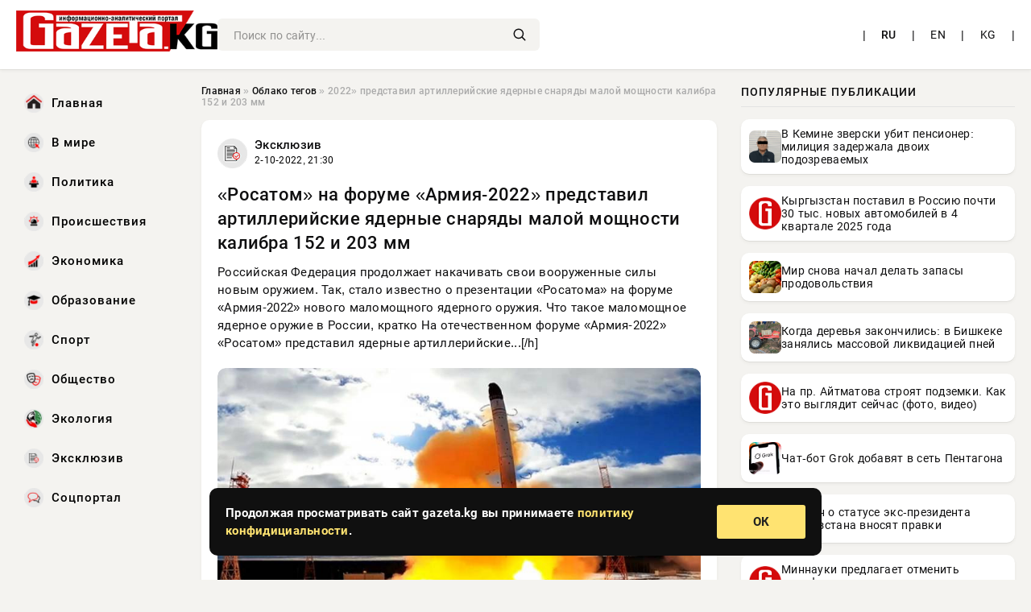

--- FILE ---
content_type: text/html; charset=utf-8
request_url: https://gazeta.kg/tags/2022%C2%BB%20%D0%BF%D1%80%D0%B5%D0%B4%D1%81%D1%82%D0%B0%D0%B2%D0%B8%D0%BB%20%D0%B0%D1%80%D1%82%D0%B8%D0%BB%D0%BB%D0%B5%D1%80%D0%B8%D0%B9%D1%81%D0%BA%D0%B8%D0%B5%20%D1%8F%D0%B4%D0%B5%D1%80%D0%BD%D1%8B%D0%B5%20%D1%81%D0%BD%D0%B0%D1%80%D1%8F%D0%B4%D1%8B%20%D0%BC%D0%B0%D0%BB%D0%BE%D0%B9%20%D0%BC%D0%BE%D1%89%D0%BD%D0%BE%D1%81%D1%82%D0%B8%20%D0%BA%D0%B0%D0%BB%D0%B8%D0%B1%D1%80%D0%B0%20152%20%D0%B8%20203%20%D0%BC%D0%BC/
body_size: 10389
content:
<!DOCTYPE html>
<html lang="ru">
   <head>
   <title>2022» представил артиллерийские ядерные снаряды малой мощности калибра 152 и 203 мм » Информационно-аналитический портал «GAZETA.KG»</title>
<meta charset="utf-8">
<meta name="description" content="Российская Федерация продолжает накачивать свои вооруженные силы новым оружием. Так, стало известно о презентации «Росатома» на форуме «Армия-2022» нового маломощного ядерного оружия. Что такое маломощное ядерное оружие в России, кратко На отечественном форуме «Армия-2022» «Росатом» представил">
<meta name="keywords" content="форуме, «Армия2022», Российская, Федерация, продолжает, накачивать, вооруженные, новым, оружием, стало, известно, презентации, «Росатома», нового, маломощного, ядерного, оружия, такое, маломощное, ядерное">
<link rel="canonical" href="https://gazeta.kg/tags/2022%C2%BB%20%D0%BF%D1%80%D0%B5%D0%B4%D1%81%D1%82%D0%B0%D0%B2%D0%B8%D0%BB%20%D0%B0%D1%80%D1%82%D0%B8%D0%BB%D0%BB%D0%B5%D1%80%D0%B8%D0%B9%D1%81%D0%BA%D0%B8%D0%B5%20%D1%8F%D0%B4%D0%B5%D1%80%D0%BD%D1%8B%D0%B5%20%D1%81%D0%BD%D0%B0%D1%80%D1%8F%D0%B4%D1%8B%20%D0%BC%D0%B0%D0%BB%D0%BE%D0%B9%20%D0%BC%D0%BE%D1%89%D0%BD%D0%BE%D1%81%D1%82%D0%B8%20%D0%BA%D0%B0%D0%BB%D0%B8%D0%B1%D1%80%D0%B0%20152%20%D0%B8%20203%20%D0%BC%D0%BC/">
<link rel="alternate" type="application/rss+xml" title="Информационно-аналитический портал «GAZETA.KG» RSS" href="https://gazeta.kg/rss.xml">
<link rel="preconnect" href="https://gazeta.kg/" fetchpriority="high">
<meta property="twitter:card" content="summary">
<meta property="twitter:title" content="2022» представил артиллерийские ядерные снаряды малой мощности калибра 152 и 203 мм » Информационно-аналитический портал «GAZETA.KG»">
<meta property="twitter:description" content="Российская Федерация продолжает накачивать свои вооруженные силы новым оружием. Так, стало известно о презентации «Росатома» на форуме «Армия-2022» нового маломощного ядерного оружия. Что такое маломощное ядерное оружие в России, кратко На отечественном форуме «Армия-2022» «Росатом» представил">
<meta property="og:type" content="article">
<meta property="og:site_name" content="Информационно-аналитический портал «GAZETA.KG»">
<meta property="og:title" content="2022» представил артиллерийские ядерные снаряды малой мощности калибра 152 и 203 мм » Информационно-аналитический портал «GAZETA.KG»">
<meta property="og:description" content="Российская Федерация продолжает накачивать свои вооруженные силы новым оружием. Так, стало известно о презентации «Росатома» на форуме «Армия-2022» нового маломощного ядерного оружия. Что такое маломощное ядерное оружие в России, кратко На отечественном форуме «Армия-2022» «Росатом» представил"> 
      <meta name="viewport" content="width=device-width, initial-scale=1.0" />
      <meta name="msapplication-TileColor" content="#e6e6e6">   
      <meta name="theme-color" content="#101010"> 
      <link rel="preload" href="/templates/Default/css/common.css" as="style">
      <link rel="preload" href="/templates/Default/css/styles.css" as="style">
      <link rel="preload" href="/templates/Default/css/engine.css" as="style">
      <link rel="preload" href="/templates/Default/webfonts/manrope-400.woff2" as="font" type="font/woff2" crossorigin>
      <link rel="preload" href="/templates/Default/webfonts/manrope-600.woff2" as="font" type="font/woff2" crossorigin>
      <link rel="preload" href="/templates/Default/webfonts/manrope-700.woff2" as="font" type="font/woff2" crossorigin>
      <link href="/templates/Default/css/common.css" type="text/css" rel="stylesheet" />
      <link href="/templates/Default/css/styles.css" type="text/css" rel="stylesheet" />
      <link href="/templates/Default/css/engine.css" type="text/css" rel="stylesheet" /> 
      <link rel="apple-touch-icon" sizes="256x256" href="/templates/Default/favicons/256x256.png">
      <link rel="apple-touch-icon" sizes="192x192" href="/templates/Default/favicons/192x192.png">
      <link rel="apple-touch-icon" sizes="180x180" href="/templates/Default/favicons/180x180.png">
      <link rel="apple-touch-icon" sizes="167x167" href="/templates/Default/favicons/167x167.png">
      <link rel="apple-touch-icon" sizes="152x152" href="/templates/Default/favicons/152x152.png">
      <link rel="apple-touch-icon" sizes="120x120" href="/templates/Default/favicons/120x120.png">
      <link rel="icon" type="image/png" href="/templates/Default/favicons/favicon.png">
      
   </head>
   <body>
      <div class="wrapper">
         <div class="wrapper-container wrapper-main">

            <header class="header d-flex ai-center vw100">
               <a href="/" class="logo" title="Информационно-аналитический портал «GAZETA.KG»"><img src="/templates/Default/dleimages/logo.webp" alt="Информационно-аналитический портал «GAZETA.KG»" width="250" height="51"></a>
               <div class="header__search search-block flex-grow-1">
                  <form id="quicksearch" method="post">
                     <input type="hidden" name="do" value="search">
                     <input type="hidden" name="subaction" value="search">
                     <input class="search-block__input" id="story" name="story" placeholder="Поиск по сайту..." type="text" autocomplete="off">
                     <button class="search-block__btn" type="submit" aria-label="search" title="search">
                     <svg class="ui-icon" viewBox="0 0 24 24" aria-hidden="true">
                        <path fill="none" stroke="currentColor" stroke-width="2" stroke-linecap="round"
                              d="M21 21l-4.35-4.35M10.5 18a7.5 7.5 0 1 1 0-15 7.5 7.5 0 0 1 0 15z"/>
                     </svg>
                     </button>
                  </form>
               </div>
               <button class="header__btn-menu d-none js-show-mobile-menu" aria-label="mobile-menu" title="mobile-menu">
               <svg class="ui-icon" viewBox="0 0 24 24" aria-hidden="true">
                  <path fill="none" stroke="currentColor" stroke-width="1.25" stroke-linecap="round"
                        d="M4 7h16M4 12h16M4 17h16"/>
               </svg>
               </button>
               <nav aria-label="Language" class="language">
                  <span class="text-slate-300">|</span>
                  <a href="https://gazeta.kg/tags/" class="px-2 py-1 rounded hover:bg-slate-50 font-medium" lang="ru" hreflang="ru"><strong>RU</strong></a>
<span class="text-slate-300">|</span>
<a href="https://gazeta.kg/en/tags/" class="px-2 py-1 rounded hover:bg-slate-50 " lang="en" hreflang="en">EN</a>
<span class="text-slate-300">|</span>
<a href="https://gazeta.kg/ky/tags/" class="px-2 py-1 rounded hover:bg-slate-50 " lang="ky" hreflang="ky">KG</a>
<span class="text-slate-300">|</span>
               </nav>
            </header>

            <div class="content">
               <div class="cols">

                  <!-- MENU START -->
                  <aside class="col-side">
                     <ul class="side-nav js-this-in-mobile-menu">
                        <li><a href="/"><img src="/uploads/icons/home.webp" class="img_menu" alt="img_menu" width="24" height="24"> Главная</a></li>
                        <li><a href="https://gazeta.kg/world/"><img src="/uploads/icons/world.webp" class="img_menu" alt="img_menu" width="24" height="24"> В мире</a></li><li><a href="https://gazeta.kg/policy/"><img src="/uploads/icons/politika.webp" class="img_menu" alt="img_menu" width="24" height="24"> Политика</a></li><li><a href="https://gazeta.kg/incidents/"><img src="/uploads/icons/proisshestvija.webp" class="img_menu" alt="img_menu" width="24" height="24"> Происшествия</a></li><li><a href="https://gazeta.kg/economika/"><img src="/uploads/icons/ekonomika.webp" class="img_menu" alt="img_menu" width="24" height="24"> Экономика</a></li><li><a href="https://gazeta.kg/obrazovanie/"><img src="/uploads/icons/obrazovanie.webp" class="img_menu" alt="img_menu" width="24" height="24"> Образование</a></li><li><a href="https://gazeta.kg/sport/"><img src="/uploads/icons/sport.webp" class="img_menu" alt="img_menu" width="24" height="24"> Спорт</a></li><li><a href="https://gazeta.kg/society/"><img src="/uploads/icons/obschestvo.webp" class="img_menu" alt="img_menu" width="24" height="24"> Общество</a></li><li><a href="https://gazeta.kg/jekologija/"><img src="/uploads/icons/jekologija.webp" class="img_menu" alt="img_menu" width="24" height="24"> Экология</a></li><li><a href="https://gazeta.kg/exclusive/"><img src="/uploads/icons/exclusive.webp" class="img_menu" alt="img_menu" width="24" height="24"> Эксклюзив</a></li><li><a href="https://gazeta.kg/social/"><img src="/uploads/icons/social.webp" class="img_menu" alt="img_menu" width="24" height="24"> Соцпортал</a></li>
                     </ul>
                  </aside>
                  <!-- MENU END -->
                  
                  <main class="col-main">
                    
                         
                        <div class="speedbar"><div class="over"><a href="https://gazeta.kg/">Главная</a>  »  <a href="https://gazeta.kg/tags/">Облако тегов</a>  »  2022» представил артиллерийские ядерные снаряды малой мощности калибра 152 и 203 мм</div></div>
                        

                     <div class="content-block d-grid" id="content-block">
                        

                        
                        <article class="short">
	<div class="info-block">
	   <div class="info-body">
		  <a href="https://gazeta.kg/exclusive/" class="info-img" title="Эксклюзив"><img loading="lazy" decoding="async" src="/uploads/icons/exclusive.webp" alt="Эксклюзив" width="37" height="37"></a>
		  <div class="info-title"><a href="https://gazeta.kg/exclusive/" class="author_name">Эксклюзив</a></div>
		  <div class="info-meta">
			 <time datetime="2-10-2022, 21:30" class="ago">2-10-2022, 21:30</time>
		  </div>
	   </div>
	   <div class="dosuga-post-head-mark">
		  		
	   </div>
	</div>
	<div class="content_body">
	   <a href="https://gazeta.kg/exclusive/62329-rosatom-na-forume-armija-2022-predstavil-artillerijskie-jadernye-snarjady-maloj-moschnosti-kalibra-152-i-203-mm.html" title="«Росатом» на форуме «Армия-2022» представил артиллерийские ядерные снаряды малой мощности калибра 152 и 203 мм">
		  <h2 class="dn-short-t">«Росатом» на форуме «Армия-2022» представил артиллерийские ядерные снаряды малой мощности калибра 152 и 203 мм</h2>
	   </a>
	   <p class="dn-short-p">Российская Федерация продолжает накачивать свои вооруженные силы новым оружием. Так, стало известно о презентации «Росатома» на форуме «Армия-2022» нового маломощного ядерного оружия. Что такое маломощное ядерное оружие в России, кратко На отечественном форуме «Армия-2022» «Росатом» представил ядерные артиллерийские...&#91;/h&#93;</p>
	   <a href="https://gazeta.kg/exclusive/62329-rosatom-na-forume-armija-2022-predstavil-artillerijskie-jadernye-snarjady-maloj-moschnosti-kalibra-152-i-203-mm.html" title="«Росатом» на форуме «Армия-2022» представил артиллерийские ядерные снаряды малой мощности калибра 152 и 203 мм">
		  <div class="dn-post-img">
			 <img src="https://www.gazeta.kg/uploads/posts/2022-10/1664735448-1chto-takoe-malomoshhnoe-yadernoe-oruzhie-v-rossii-kratko.jpg" alt="«Росатом» на форуме «Армия-2022» представил артиллерийские ядерные снаряды малой мощности калибра 152 и 203 мм" fetchpriority="high" decoding="async">
			 
		  </div>
	   </a>
	</div>
	<div class="short__tags page__tags d-flex">		
			
	</div>
	<div class="content_footer">
	   
	</div>
 </article>

                        

                     </div>
                  </main>

                  <aside class="col-side">

                     <div class="side-block">
                        <div class="side-block__title">Популярные публикации</div>
                        <div class="side-block__content">
                        <div class="int d-flex ai-center">
    <div class="int__img img-fit-cover">
       <img loading="lazy" src="/uploads/posts/2026-01/thumbs/1768387857-11768387095-1419232.webp" alt="В Кемине зверски убит пенсионер: милиция задержала двоих подозреваемых">
    </div>
    <div class="int__desc flex-grow-1">
       <a class="int__title expand-link" href="https://gazeta.kg/society/158507-v-kemine-zverski-ubit-pensioner-milicija-zaderzhala-dvoih-podozrevaemyh.html">
          <div class="line-clamp">В Кемине зверски убит пенсионер: милиция задержала двоих подозреваемых</div>
       </a>
    </div>
 </div><div class="int d-flex ai-center">
    <div class="int__img img-fit-cover">
       <img loading="lazy" src="/templates/Default/dleimages/40x40.webp" alt="Кыргызстан поставил в Россию почти 30 тыс. новых автомобилей в 4 квартале 2025 года">
    </div>
    <div class="int__desc flex-grow-1">
       <a class="int__title expand-link" href="https://gazeta.kg/economika/158446-kyrgyzstan-postavil-v-rossiju-pochti-30-tys-novyh-avtomobilej-v-4-kvartale-2025-goda.html">
          <div class="line-clamp">Кыргызстан поставил в Россию почти 30 тыс. новых автомобилей в 4 квартале 2025 года</div>
       </a>
    </div>
 </div><div class="int d-flex ai-center">
    <div class="int__img img-fit-cover">
       <img loading="lazy" src="/uploads/posts/2026-01/thumbs/1768400715-11768400170-1ovoshhi-e1624503611688.webp" alt="Мир снова начал делать запасы продовольствия">
    </div>
    <div class="int__desc flex-grow-1">
       <a class="int__title expand-link" href="https://gazeta.kg/exclusive/158583-mir-snova-nachal-delat-zapasy-prodovolstvija.html">
          <div class="line-clamp">Мир снова начал делать запасы продовольствия</div>
       </a>
    </div>
 </div><div class="int d-flex ai-center">
    <div class="int__img img-fit-cover">
       <img loading="lazy" src="/uploads/posts/2026-01/thumbs/1768392916-11768392084-1419270.webp" alt="Когда деревья закончились: в Бишкеке занялись массовой ликвидацией пней">
    </div>
    <div class="int__desc flex-grow-1">
       <a class="int__title expand-link" href="https://gazeta.kg/society/158533-kogda-derevja-zakonchilis-v-bishkeke-zanjalis-massovoj-likvidaciej-pnej.html">
          <div class="line-clamp">Когда деревья закончились: в Бишкеке занялись массовой ликвидацией пней</div>
       </a>
    </div>
 </div><div class="int d-flex ai-center">
    <div class="int__img img-fit-cover">
       <img loading="lazy" src="/templates/Default/dleimages/40x40.webp" alt="На пр. Айтматова строят подземки. Как это выглядит сейчас (фото, видео)">
    </div>
    <div class="int__desc flex-grow-1">
       <a class="int__title expand-link" href="https://gazeta.kg/society/158592-na-pr-ajtmatova-strojat-podzemki-kak-jeto-vygljadit-sejchas-foto-video.html">
          <div class="line-clamp">На пр. Айтматова строят подземки. Как это выглядит сейчас (фото, видео)</div>
       </a>
    </div>
 </div><div class="int d-flex ai-center">
    <div class="int__img img-fit-cover">
       <img loading="lazy" src="/uploads/posts/2026-01/thumbs/1768374631-11768373435-1grok.webp" alt="Чат-бот Grok добавят в сеть Пентагона">
    </div>
    <div class="int__desc flex-grow-1">
       <a class="int__title expand-link" href="https://gazeta.kg/exclusive/158352-chat-bot-grok-dobavjat-v-set-pentagona.html">
          <div class="line-clamp">Чат-бот Grok добавят в сеть Пентагона</div>
       </a>
    </div>
 </div><div class="int d-flex ai-center">
    <div class="int__img img-fit-cover">
       <img loading="lazy" src="/templates/Default/dleimages/40x40.webp" alt="В закон о статусе экс-президента Кыргызстана вносят правки">
    </div>
    <div class="int__desc flex-grow-1">
       <a class="int__title expand-link" href="https://gazeta.kg/policy/158534-v-zakon-o-statuse-jeks-prezidenta-kyrgyzstana-vnosjat-pravki.html">
          <div class="line-clamp">В закон о статусе экс-президента Кыргызстана вносят правки</div>
       </a>
    </div>
 </div><div class="int d-flex ai-center">
    <div class="int__img img-fit-cover">
       <img loading="lazy" src="/templates/Default/dleimages/40x40.webp" alt="Миннауки предлагает отменить штрафы за пропуски студентов в вузах и колледжах">
    </div>
    <div class="int__desc flex-grow-1">
       <a class="int__title expand-link" href="https://gazeta.kg/obrazovanie/158451-minnauki-predlagaet-otmenit-shtrafy-za-propuski-studentov-v-vuzah-i-kolledzhah.html">
          <div class="line-clamp">Миннауки предлагает отменить штрафы за пропуски студентов в вузах и колледжах</div>
       </a>
    </div>
 </div><div class="int d-flex ai-center">
    <div class="int__img img-fit-cover">
       <img loading="lazy" src="/templates/Default/dleimages/40x40.webp" alt="Госдеп приостановит обработку иммиграционных виз для 75 стран">
    </div>
    <div class="int__desc flex-grow-1">
       <a class="int__title expand-link" href="https://gazeta.kg/society/158615-gosdep-priostanovit-obrabotku-immigracionnyh-viz-dlja-75-stran.html">
          <div class="line-clamp">Госдеп приостановит обработку иммиграционных виз для 75 стран</div>
       </a>
    </div>
 </div><div class="int d-flex ai-center">
    <div class="int__img img-fit-cover">
       <img loading="lazy" src="/uploads/posts/2026-01/1768388704-11768388485-14833.2e16d0ba.format-webp.fill-1668x1014.webp" alt="Автор «Игры престолов» намекнул на новые экранизации книг о Вестеросе">
    </div>
    <div class="int__desc flex-grow-1">
       <a class="int__title expand-link" href="https://gazeta.kg/world/158520-avtor-igry-prestolov-nameknul-na-novye-jekranizacii-knig-o-vesterose.html">
          <div class="line-clamp">Автор «Игры престолов» намекнул на новые экранизации книг о Вестеросе</div>
       </a>
    </div>
 </div><div class="int d-flex ai-center">
    <div class="int__img img-fit-cover">
       <img loading="lazy" src="/templates/Default/dleimages/40x40.webp" alt="Китайские инвестиции в Центральной Азии продолжают расти последние 9 лет">
    </div>
    <div class="int__desc flex-grow-1">
       <a class="int__title expand-link" href="https://gazeta.kg/economika/158572-kitajskie-investicii-v-centralnoj-azii-prodolzhajut-rasti-poslednie-9-let.html">
          <div class="line-clamp">Китайские инвестиции в Центральной Азии продолжают расти последние 9 лет</div>
       </a>
    </div>
 </div><div class="int d-flex ai-center">
    <div class="int__img img-fit-cover">
       <img loading="lazy" src="/templates/Default/dleimages/40x40.webp" alt="В Узбекистане появится центр координации сотрудничества стран ЦА с Китаем">
    </div>
    <div class="int__desc flex-grow-1">
       <a class="int__title expand-link" href="https://gazeta.kg/society/158573-v-uzbekistane-pojavitsja-centr-koordinacii-sotrudnichestva-stran-ca-s-kitaem.html">
          <div class="line-clamp">В Узбекистане появится центр координации сотрудничества стран ЦА с Китаем</div>
       </a>
    </div>
 </div><div class="int d-flex ai-center">
    <div class="int__img img-fit-cover">
       <img loading="lazy" src="/templates/Default/dleimages/40x40.webp" alt="В ЖК отклонили поправки в Закон «О государственных и муниципальных услугах» в первом чтении">
    </div>
    <div class="int__desc flex-grow-1">
       <a class="int__title expand-link" href="https://gazeta.kg/exclusive/158575-v-zhk-otklonili-popravki-v-zakon-o-gosudarstvennyh-i-municipalnyh-uslugah-v-pervom-chtenii.html">
          <div class="line-clamp">В ЖК отклонили поправки в Закон «О государственных и муниципальных услугах» в первом чтении</div>
       </a>
    </div>
 </div><div class="int d-flex ai-center">
    <div class="int__img img-fit-cover">
       <img loading="lazy" src="/templates/Default/dleimages/40x40.webp" alt="ГКНБ: Экс-глава ГНС признал вину, государству вернули 4,3 миллиарда сомов">
    </div>
    <div class="int__desc flex-grow-1">
       <a class="int__title expand-link" href="https://gazeta.kg/incidents/158505-gknb-jeks-glava-gns-priznal-vinu-gosudarstvu-vernuli-43-milliarda-somov.html">
          <div class="line-clamp">ГКНБ: Экс-глава ГНС признал вину, государству вернули 4,3 миллиарда сомов</div>
       </a>
    </div>
 </div><div class="int d-flex ai-center">
    <div class="int__img img-fit-cover">
       <img loading="lazy" src="/templates/Default/dleimages/40x40.webp" alt="Назгуль Жээнтаева приехала в Ош из Чаткала и родила тройню — 2 девочек назвали в честь мамы главы ГКНБ и гинеколога">
    </div>
    <div class="int__desc flex-grow-1">
       <a class="int__title expand-link" href="https://gazeta.kg/society/158535-nazgul-zhjejentaeva-priehala-v-osh-iz-chatkala-i-rodila-trojnju-2-devochek-nazvali-v-chest-mamy-glavy-gknb-i-ginekologa.html">
          <div class="line-clamp">Назгуль Жээнтаева приехала в Ош из Чаткала и родила тройню — 2 девочек назвали в честь мамы главы ГКНБ и гинеколога</div>
       </a>
    </div>
 </div><div class="int d-flex ai-center">
    <div class="int__img img-fit-cover">
       <img loading="lazy" src="/templates/Default/dleimages/40x40.webp" alt="На участие в повторных выборах по округу № 13 подали заявления четыре гражданина">
    </div>
    <div class="int__desc flex-grow-1">
       <a class="int__title expand-link" href="https://gazeta.kg/policy/158423-na-uchastie-v-povtornyh-vyborah-po-okrugu-13-podali-zajavlenija-chetyre-grazhdanina.html">
          <div class="line-clamp">На участие в повторных выборах по округу № 13 подали заявления четыре гражданина</div>
       </a>
    </div>
 </div><div class="int d-flex ai-center">
    <div class="int__img img-fit-cover">
       <img loading="lazy" src="/templates/Default/dleimages/40x40.webp" alt="В Кыргызстане продолжается строительство второго гидроагрегата Камбар-Атинской ГЭС-2">
    </div>
    <div class="int__desc flex-grow-1">
       <a class="int__title expand-link" href="https://gazeta.kg/exclusive/158328-v-kyrgyzstane-prodolzhaetsja-stroitelstvo-vtorogo-gidroagregata-kambar-atinskoj-gjes-2.html">
          <div class="line-clamp">В Кыргызстане продолжается строительство второго гидроагрегата Камбар-Атинской ГЭС-2</div>
       </a>
    </div>
 </div><div class="int d-flex ai-center">
    <div class="int__img img-fit-cover">
       <img loading="lazy" src="/templates/Default/dleimages/40x40.webp" alt="В городе Шопоков одинокой матери и многодетной матери вручили сертификаты на 100 тыс. сомов">
    </div>
    <div class="int__desc flex-grow-1">
       <a class="int__title expand-link" href="https://gazeta.kg/society/158458-v-gorode-shopokov-odinokoj-materi-i-mnogodetnoj-materi-vruchili-sertifikaty-na-100-tys-somov.html">
          <div class="line-clamp">В городе Шопоков одинокой матери и многодетной матери вручили сертификаты на 100 тыс. сомов</div>
       </a>
    </div>
 </div>  
                        </div>
                     </div>

                     <!--c36fc59e--><!--c36fc59e--><!--dcb4211c--><!--dcb4211c-->

                     <div class="side-block side-block--sticky hm">
                        
                     </div>

                  </aside>

               </div>
               <!-- END COLS -->
            </div>

         <!-- FOOTER START -->
         <footer class="footer d-flex ai-center vw100">
            <div class="footer__copyright">
               <a href="/o-proekte.html" rel="nofollow">О проекте</a>
               <a href="/redakcija.html" rel="nofollow">Редакция</a>
               <a href="/politika-konfidencialnosti.html" rel="nofollow">Политика конфиденциальности</a>
               <a href="/kontakty.html" rel="nofollow">Реклама</a> 
               <a href="/kontakty.html" rel="nofollow">Контакты</a>
            </div>
            <div class="footer__text icon-at-left" style="line-height: 20px;">
               Использование любых материалов, размещённых на сайте, разрешается при условии активной ссылки на наш сайт.
               При копировании материалов для интернет-изданий – обязательна прямая открытая для поисковых систем гиперссылка. Ссылка должна быть размещена в независимости от полного либо частичного использования материалов. Гиперссылка (для интернет- изданий) – должна быть размещена в подзаголовке или в первом абзаце материала.
               Все материалы, содержащиеся на веб-сайте gazeta.kg, защищены законом об авторском праве. Фотографии и прочие материалы являются собственностью их авторов и представлены исключительно для некоммерческого использования и ознакомления , если не указано иное. Несанкционированное использование таких материалов может нарушать закон об авторском праве, торговой марке и другие законы.
               <p class="copyright mb-0" style="margin-top: 20px;">Copyright &copy; 2026, Информационно-аналитический портал «GAZETA.KG». Все права защищены.</p>
               <div class="adult_foot">18+</div>
            </div>
         </footer>
         <!-- FOOTER END -->

         </div>
         <!-- END WRAPPER-MAIN -->
      </div>
      <!-- END WRAPPER -->
      
      <div id="scrolltop" style="display: none;">
      <svg class="ui-icon" viewBox="0 0 24 24" aria-hidden="true">
         <path fill="none" stroke="currentColor" stroke-width="1.25" stroke-linecap="round" stroke-linejoin="round"
               d="M12 19V5M12 5l-6 6M12 5l6 6"/>
      </svg>
      </div>

      <div class="message-alert">
         <div class="message-alert-in">
            <div class="message-alert-desc">
               <div class="message-alert-text">Продолжая просматривать сайт gazeta.kg вы принимаете <a href="/politika-konfidencialnosti.html">политику конфидициальности</a>.</div>
            </div>
            <div class="message-alert-btns">
               <div class="message-btn message-btn-yes">ОК</div>
            </div>
         </div>
      </div>

      
<script src="/engine/classes/js/jquery3.js" defer></script>
<script src="/engine/classes/js/dle_js.js" defer></script>
<script type="application/ld+json">{"@context":"https://schema.org","@graph":[{"@type":"BreadcrumbList","@context":"https://schema.org/","itemListElement":[{"@type":"ListItem","position":1,"item":{"@id":"https://gazeta.kg/","name":"Главная"}},{"@type":"ListItem","position":2,"item":{"@id":"https://gazeta.kg/tags/","name":"Облако тегов"}},{"@type":"ListItem","position":3,"item":{"@id":"https://gazeta.kg/tags/2022%C2%BB%20%D0%BF%D1%80%D0%B5%D0%B4%D1%81%D1%82%D0%B0%D0%B2%D0%B8%D0%BB%20%D0%B0%D1%80%D1%82%D0%B8%D0%BB%D0%BB%D0%B5%D1%80%D0%B8%D0%B9%D1%81%D0%BA%D0%B8%D0%B5%20%D1%8F%D0%B4%D0%B5%D1%80%D0%BD%D1%8B%D0%B5%20%D1%81%D0%BD%D0%B0%D1%80%D1%8F%D0%B4%D1%8B%20%D0%BC%D0%B0%D0%BB%D0%BE%D0%B9%20%D0%BC%D0%BE%D1%89%D0%BD%D0%BE%D1%81%D1%82%D0%B8%20%D0%BA%D0%B0%D0%BB%D0%B8%D0%B1%D1%80%D0%B0%20152%20%D0%B8%20203%20%D0%BC%D0%BC/","name":"2022» представил артиллерийские ядерные снаряды малой мощности калибра 152 и 203 мм"}}]}]}</script>
      <script>
(function() {
  window.__dleWhenJQuery = function(cb) {
    if (window.jQuery) return cb(window.jQuery);
    var t = setInterval(function() {
      if (window.jQuery) { clearInterval(t); cb(window.jQuery); }
    }, 20);
    setTimeout(function(){ try{ clearInterval(t); }catch(e){} }, 10000);
  };
})();
<!--
var dle_root       = '/';
var dle_admin      = '';
var dle_login_hash = '48ded4d5bf31078fbc523a58a49bc6f768cb5293';
var dle_group      = 5;
var dle_link_type  = 1;
var dle_skin       = 'Default';
var dle_wysiwyg    = 0;
var dle_min_search = '4';
var dle_act_lang   = ["Подтвердить", "Отмена", "Вставить", "Отмена", "Сохранить", "Удалить", "Загрузка. Пожалуйста, подождите..."];
var menu_short     = 'Быстрое редактирование';
var menu_full      = 'Полное редактирование';
var menu_profile   = 'Просмотр профиля';
var menu_send      = 'Отправить сообщение';
var menu_uedit     = 'Админцентр';
var dle_info       = 'Информация';
var dle_confirm    = 'Подтверждение';
var dle_prompt     = 'Ввод информации';
var dle_req_field  = ["Заполните поле с именем", "Заполните поле с сообщением", "Заполните поле с темой сообщения"];
var dle_del_agree  = 'Вы действительно хотите удалить? Данное действие невозможно будет отменить';
var dle_spam_agree = 'Вы действительно хотите отметить пользователя как спамера? Это приведёт к удалению всех его комментариев';
var dle_c_title    = 'Отправка жалобы';
var dle_complaint  = 'Укажите текст Вашей жалобы для администрации:';
var dle_mail       = 'Ваш e-mail:';
var dle_big_text   = 'Выделен слишком большой участок текста.';
var dle_orfo_title = 'Укажите комментарий для администрации к найденной ошибке на странице:';
var dle_p_send     = 'Отправить';
var dle_p_send_ok  = 'Уведомление успешно отправлено';
var dle_save_ok    = 'Изменения успешно сохранены. Обновить страницу?';
var dle_reply_title= 'Ответ на комментарий';
var dle_tree_comm  = '0';
var dle_del_news   = 'Удалить статью';
var dle_sub_agree  = 'Вы действительно хотите подписаться на комментарии к данной публикации?';
var dle_unsub_agree  = 'Вы действительно хотите отписаться от комментариев к данной публикации?';
var dle_captcha_type  = '0';
var dle_share_interesting  = ["Поделиться ссылкой на выделенный текст", "Twitter", "Facebook", "Вконтакте", "Прямая ссылка:", "Нажмите правой клавишей мыши и выберите «Копировать ссылку»"];
var DLEPlayerLang     = {prev: 'Предыдущий',next: 'Следующий',play: 'Воспроизвести',pause: 'Пауза',mute: 'Выключить звук', unmute: 'Включить звук', settings: 'Настройки', enterFullscreen: 'На полный экран', exitFullscreen: 'Выключить полноэкранный режим', speed: 'Скорость', normal: 'Обычная', quality: 'Качество', pip: 'Режим PiP'};
var DLEGalleryLang    = {CLOSE: 'Закрыть (Esc)', NEXT: 'Следующее изображение', PREV: 'Предыдущее изображение', ERROR: 'Внимание! Обнаружена ошибка', IMAGE_ERROR: 'Не удалось загрузить изображение', TOGGLE_SLIDESHOW: 'Просмотр слайдшоу',TOGGLE_FULLSCREEN: 'Полноэкранный режим', TOGGLE_THUMBS: 'Включить / Выключить уменьшенные копии', ITERATEZOOM: 'Увеличить / Уменьшить', DOWNLOAD: 'Скачать изображение' };
var DLEGalleryMode    = 0;
var DLELazyMode       = 0;
var allow_dle_delete_news   = false;

//-->
</script>
      <script src="/templates/Default/js/libs.js" defer></script>
      <script>
      document.addEventListener("DOMContentLoaded", function () {
      requestAnimationFrame(function () {
         const firstHigh = document.querySelector('img[fetchpriority="high"]');
         if (firstHigh) return;

         const firstImg = document.querySelector('.dn-post-img img[loading="lazy"]');
         if (!firstImg) return;

         firstImg.removeAttribute('loading');
         firstImg.setAttribute('fetchpriority','high');
      });
      });
      </script>

      
      
      <div style="float: right;position: relative;margin-top: -80px;z-index: 99;margin-right: 100px;">
    <!-- Код счетчика metrika.vv.kg (домен: gazeta.kg) -->
    <script type="text/javascript">
        var _vvkg = _vvkg || [];
        _vvkg.push(['_setSiteId', '31']);
        (function() {
            var vv = document.createElement('script'); vv.type = 'text/javascript'; vv.async = true;
            vv.src = 'https://metrika.vv.kg/metrika/tag.js';
            var s = document.getElementsByTagName('script')[0]; s.parentNode.insertBefore(vv, s);
        })();
    </script>
    <noscript>
        <a href="https://metrika.vv.kg/site/31" target="_blank" rel="noopener">
            <img src="https://metrika.vv.kg/watch/31" style="position:absolute; left:-9999px;" alt="" />
        </a>
    </noscript>
    <!-- /Код счетчика metrika.vv.kg -->

    <!--LiveInternet counter--><img id="licnt0ECC" width="88" height="15" style="border:0" 
    title="LiveInternet: показано число посетителей за сегодня"
    src="[data-uri]"
    alt=""/><script>(function(d,s){d.getElementById("licnt0ECC").src=
    "https://counter.yadro.ru/hit?t26.6;r"+escape(d.referrer)+
    ((typeof(s)=="undefined")?"":";s"+s.width+"*"+s.height+"*"+
    (s.colorDepth?s.colorDepth:s.pixelDepth))+";u"+escape(d.URL)+
    ";h"+escape(d.title.substring(0,150))+";"+Math.random()})
    (document,screen)</script><!--/LiveInternet-->

    <div>
    <!-- WWW.NET.KG , code for https://www.gazeta.kg -->
    <script language="javascript" type="text/javascript">
    java="1.0";
    java1=""+"refer="+escape(document.referrer)+"&amp;page="+escape(window.location.href);
    document.cookie="astratop=1; path=/";
    java1+="&amp;c="+(document.cookie?"yes":"now");
    </script>
    <script language="javascript1.1" type="text/javascript">
    java="1.1";
    java1+="&amp;java="+(navigator.javaEnabled()?"yes":"now");
    </script>
    <script language="javascript1.2" type="text/javascript">
    java="1.2";
    java1+="&amp;razresh="+screen.width+'x'+screen.height+"&amp;cvet="+
    (((navigator.appName.substring(0,3)=="Mic"))?
    screen.colorDepth:screen.pixelDepth);
    </script>
    <script language="javascript1.3" type="text/javascript">java="1.3"</script>
    <script language="javascript" type="text/javascript">
    java1+="&amp;jscript="+java+"&amp;rand="+Math.random();
    document.write("<img src='https://www.net.kg/img.php?id=2903&amp;"+java1+"' border='0' alt='WWW.NET.KG' width='88' height='10' />");
    </script>
    <noscript><img src="https://www.net.kg/img.php?id=2903" border='0' alt='WWW.NET.KG' width='88' height='10' /></noscript>
    <!-- /WWW.NET.KG -->
    </div>
</div>

<script>
(function () {
  function loadMetrika() {
    if (window.__ymLoaded) return;
    window.__ymLoaded = true;

    (function(m,e,t,r,i,k,a){
      m[i]=m[i]||function(){(m[i].a=m[i].a||[]).push(arguments)};
      m[i].l=1*new Date();
      k=e.createElement(t); a=e.getElementsByTagName(t)[0];
      k.async=1; k.src=r; a.parentNode.insertBefore(k,a);
    })(window, document,'script','https://mc.yandex.ru/metrika/tag.js','ym');

    ym(22594468,'init',{clickmap:true, accurateTrackBounce:true, trackLinks:true});
  }

  window.addEventListener('load', function () {
    if ('requestIdleCallback' in window) {
      requestIdleCallback(loadMetrika, { timeout: 3000 });
    } else {
      setTimeout(loadMetrika, 1500);
    }
  });
})();
</script>


   <script defer src="https://static.cloudflareinsights.com/beacon.min.js/vcd15cbe7772f49c399c6a5babf22c1241717689176015" integrity="sha512-ZpsOmlRQV6y907TI0dKBHq9Md29nnaEIPlkf84rnaERnq6zvWvPUqr2ft8M1aS28oN72PdrCzSjY4U6VaAw1EQ==" data-cf-beacon='{"version":"2024.11.0","token":"a186893faec243a793c40fc5557fcf50","r":1,"server_timing":{"name":{"cfCacheStatus":true,"cfEdge":true,"cfExtPri":true,"cfL4":true,"cfOrigin":true,"cfSpeedBrain":true},"location_startswith":null}}' crossorigin="anonymous"></script>
</body>
</html>